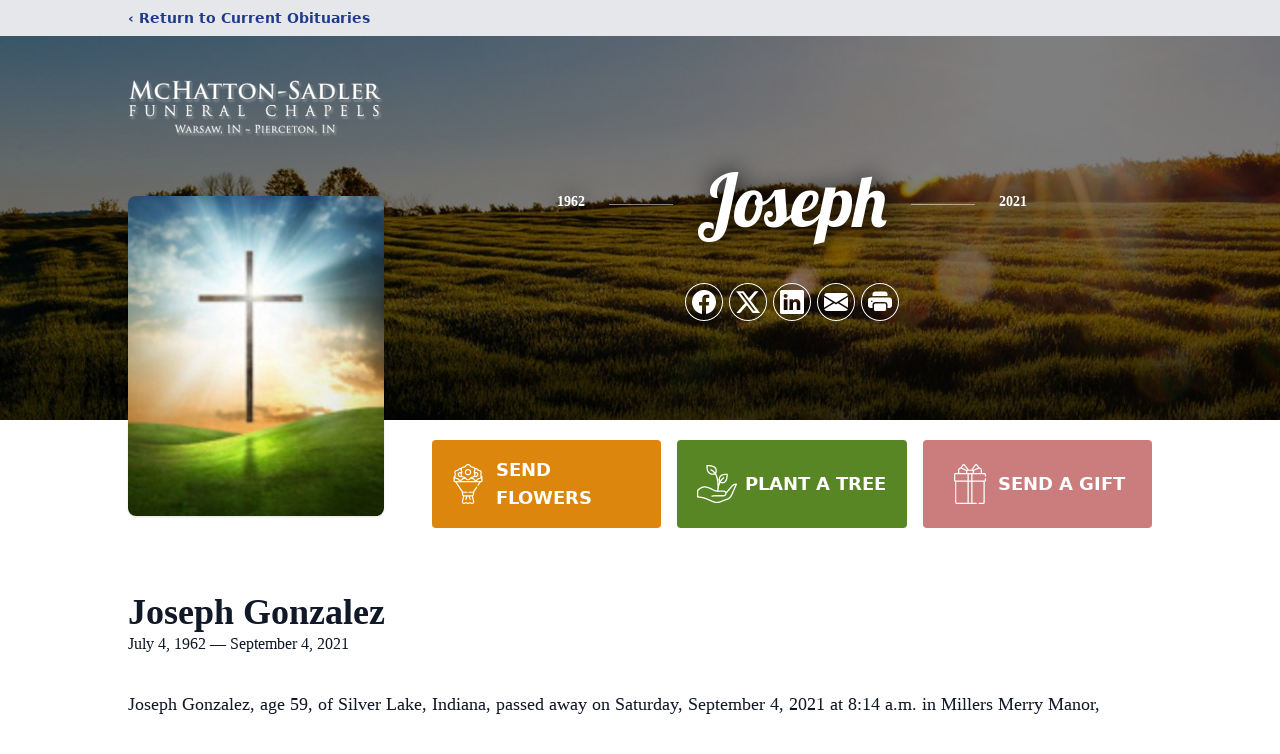

--- FILE ---
content_type: text/html; charset=utf-8
request_url: https://www.google.com/recaptcha/enterprise/anchor?ar=1&k=6LftniYrAAAAAPaTdihcQXV9zcOL2bgkIgPk31l8&co=aHR0cHM6Ly93d3cubWNoYXR0b25zYWRsZXJmdW5lcmFsY2hhcGVscy5jb206NDQz&hl=en&type=image&v=N67nZn4AqZkNcbeMu4prBgzg&theme=light&size=invisible&badge=bottomright&anchor-ms=20000&execute-ms=30000&cb=4y3qlv350j42
body_size: 48687
content:
<!DOCTYPE HTML><html dir="ltr" lang="en"><head><meta http-equiv="Content-Type" content="text/html; charset=UTF-8">
<meta http-equiv="X-UA-Compatible" content="IE=edge">
<title>reCAPTCHA</title>
<style type="text/css">
/* cyrillic-ext */
@font-face {
  font-family: 'Roboto';
  font-style: normal;
  font-weight: 400;
  font-stretch: 100%;
  src: url(//fonts.gstatic.com/s/roboto/v48/KFO7CnqEu92Fr1ME7kSn66aGLdTylUAMa3GUBHMdazTgWw.woff2) format('woff2');
  unicode-range: U+0460-052F, U+1C80-1C8A, U+20B4, U+2DE0-2DFF, U+A640-A69F, U+FE2E-FE2F;
}
/* cyrillic */
@font-face {
  font-family: 'Roboto';
  font-style: normal;
  font-weight: 400;
  font-stretch: 100%;
  src: url(//fonts.gstatic.com/s/roboto/v48/KFO7CnqEu92Fr1ME7kSn66aGLdTylUAMa3iUBHMdazTgWw.woff2) format('woff2');
  unicode-range: U+0301, U+0400-045F, U+0490-0491, U+04B0-04B1, U+2116;
}
/* greek-ext */
@font-face {
  font-family: 'Roboto';
  font-style: normal;
  font-weight: 400;
  font-stretch: 100%;
  src: url(//fonts.gstatic.com/s/roboto/v48/KFO7CnqEu92Fr1ME7kSn66aGLdTylUAMa3CUBHMdazTgWw.woff2) format('woff2');
  unicode-range: U+1F00-1FFF;
}
/* greek */
@font-face {
  font-family: 'Roboto';
  font-style: normal;
  font-weight: 400;
  font-stretch: 100%;
  src: url(//fonts.gstatic.com/s/roboto/v48/KFO7CnqEu92Fr1ME7kSn66aGLdTylUAMa3-UBHMdazTgWw.woff2) format('woff2');
  unicode-range: U+0370-0377, U+037A-037F, U+0384-038A, U+038C, U+038E-03A1, U+03A3-03FF;
}
/* math */
@font-face {
  font-family: 'Roboto';
  font-style: normal;
  font-weight: 400;
  font-stretch: 100%;
  src: url(//fonts.gstatic.com/s/roboto/v48/KFO7CnqEu92Fr1ME7kSn66aGLdTylUAMawCUBHMdazTgWw.woff2) format('woff2');
  unicode-range: U+0302-0303, U+0305, U+0307-0308, U+0310, U+0312, U+0315, U+031A, U+0326-0327, U+032C, U+032F-0330, U+0332-0333, U+0338, U+033A, U+0346, U+034D, U+0391-03A1, U+03A3-03A9, U+03B1-03C9, U+03D1, U+03D5-03D6, U+03F0-03F1, U+03F4-03F5, U+2016-2017, U+2034-2038, U+203C, U+2040, U+2043, U+2047, U+2050, U+2057, U+205F, U+2070-2071, U+2074-208E, U+2090-209C, U+20D0-20DC, U+20E1, U+20E5-20EF, U+2100-2112, U+2114-2115, U+2117-2121, U+2123-214F, U+2190, U+2192, U+2194-21AE, U+21B0-21E5, U+21F1-21F2, U+21F4-2211, U+2213-2214, U+2216-22FF, U+2308-230B, U+2310, U+2319, U+231C-2321, U+2336-237A, U+237C, U+2395, U+239B-23B7, U+23D0, U+23DC-23E1, U+2474-2475, U+25AF, U+25B3, U+25B7, U+25BD, U+25C1, U+25CA, U+25CC, U+25FB, U+266D-266F, U+27C0-27FF, U+2900-2AFF, U+2B0E-2B11, U+2B30-2B4C, U+2BFE, U+3030, U+FF5B, U+FF5D, U+1D400-1D7FF, U+1EE00-1EEFF;
}
/* symbols */
@font-face {
  font-family: 'Roboto';
  font-style: normal;
  font-weight: 400;
  font-stretch: 100%;
  src: url(//fonts.gstatic.com/s/roboto/v48/KFO7CnqEu92Fr1ME7kSn66aGLdTylUAMaxKUBHMdazTgWw.woff2) format('woff2');
  unicode-range: U+0001-000C, U+000E-001F, U+007F-009F, U+20DD-20E0, U+20E2-20E4, U+2150-218F, U+2190, U+2192, U+2194-2199, U+21AF, U+21E6-21F0, U+21F3, U+2218-2219, U+2299, U+22C4-22C6, U+2300-243F, U+2440-244A, U+2460-24FF, U+25A0-27BF, U+2800-28FF, U+2921-2922, U+2981, U+29BF, U+29EB, U+2B00-2BFF, U+4DC0-4DFF, U+FFF9-FFFB, U+10140-1018E, U+10190-1019C, U+101A0, U+101D0-101FD, U+102E0-102FB, U+10E60-10E7E, U+1D2C0-1D2D3, U+1D2E0-1D37F, U+1F000-1F0FF, U+1F100-1F1AD, U+1F1E6-1F1FF, U+1F30D-1F30F, U+1F315, U+1F31C, U+1F31E, U+1F320-1F32C, U+1F336, U+1F378, U+1F37D, U+1F382, U+1F393-1F39F, U+1F3A7-1F3A8, U+1F3AC-1F3AF, U+1F3C2, U+1F3C4-1F3C6, U+1F3CA-1F3CE, U+1F3D4-1F3E0, U+1F3ED, U+1F3F1-1F3F3, U+1F3F5-1F3F7, U+1F408, U+1F415, U+1F41F, U+1F426, U+1F43F, U+1F441-1F442, U+1F444, U+1F446-1F449, U+1F44C-1F44E, U+1F453, U+1F46A, U+1F47D, U+1F4A3, U+1F4B0, U+1F4B3, U+1F4B9, U+1F4BB, U+1F4BF, U+1F4C8-1F4CB, U+1F4D6, U+1F4DA, U+1F4DF, U+1F4E3-1F4E6, U+1F4EA-1F4ED, U+1F4F7, U+1F4F9-1F4FB, U+1F4FD-1F4FE, U+1F503, U+1F507-1F50B, U+1F50D, U+1F512-1F513, U+1F53E-1F54A, U+1F54F-1F5FA, U+1F610, U+1F650-1F67F, U+1F687, U+1F68D, U+1F691, U+1F694, U+1F698, U+1F6AD, U+1F6B2, U+1F6B9-1F6BA, U+1F6BC, U+1F6C6-1F6CF, U+1F6D3-1F6D7, U+1F6E0-1F6EA, U+1F6F0-1F6F3, U+1F6F7-1F6FC, U+1F700-1F7FF, U+1F800-1F80B, U+1F810-1F847, U+1F850-1F859, U+1F860-1F887, U+1F890-1F8AD, U+1F8B0-1F8BB, U+1F8C0-1F8C1, U+1F900-1F90B, U+1F93B, U+1F946, U+1F984, U+1F996, U+1F9E9, U+1FA00-1FA6F, U+1FA70-1FA7C, U+1FA80-1FA89, U+1FA8F-1FAC6, U+1FACE-1FADC, U+1FADF-1FAE9, U+1FAF0-1FAF8, U+1FB00-1FBFF;
}
/* vietnamese */
@font-face {
  font-family: 'Roboto';
  font-style: normal;
  font-weight: 400;
  font-stretch: 100%;
  src: url(//fonts.gstatic.com/s/roboto/v48/KFO7CnqEu92Fr1ME7kSn66aGLdTylUAMa3OUBHMdazTgWw.woff2) format('woff2');
  unicode-range: U+0102-0103, U+0110-0111, U+0128-0129, U+0168-0169, U+01A0-01A1, U+01AF-01B0, U+0300-0301, U+0303-0304, U+0308-0309, U+0323, U+0329, U+1EA0-1EF9, U+20AB;
}
/* latin-ext */
@font-face {
  font-family: 'Roboto';
  font-style: normal;
  font-weight: 400;
  font-stretch: 100%;
  src: url(//fonts.gstatic.com/s/roboto/v48/KFO7CnqEu92Fr1ME7kSn66aGLdTylUAMa3KUBHMdazTgWw.woff2) format('woff2');
  unicode-range: U+0100-02BA, U+02BD-02C5, U+02C7-02CC, U+02CE-02D7, U+02DD-02FF, U+0304, U+0308, U+0329, U+1D00-1DBF, U+1E00-1E9F, U+1EF2-1EFF, U+2020, U+20A0-20AB, U+20AD-20C0, U+2113, U+2C60-2C7F, U+A720-A7FF;
}
/* latin */
@font-face {
  font-family: 'Roboto';
  font-style: normal;
  font-weight: 400;
  font-stretch: 100%;
  src: url(//fonts.gstatic.com/s/roboto/v48/KFO7CnqEu92Fr1ME7kSn66aGLdTylUAMa3yUBHMdazQ.woff2) format('woff2');
  unicode-range: U+0000-00FF, U+0131, U+0152-0153, U+02BB-02BC, U+02C6, U+02DA, U+02DC, U+0304, U+0308, U+0329, U+2000-206F, U+20AC, U+2122, U+2191, U+2193, U+2212, U+2215, U+FEFF, U+FFFD;
}
/* cyrillic-ext */
@font-face {
  font-family: 'Roboto';
  font-style: normal;
  font-weight: 500;
  font-stretch: 100%;
  src: url(//fonts.gstatic.com/s/roboto/v48/KFO7CnqEu92Fr1ME7kSn66aGLdTylUAMa3GUBHMdazTgWw.woff2) format('woff2');
  unicode-range: U+0460-052F, U+1C80-1C8A, U+20B4, U+2DE0-2DFF, U+A640-A69F, U+FE2E-FE2F;
}
/* cyrillic */
@font-face {
  font-family: 'Roboto';
  font-style: normal;
  font-weight: 500;
  font-stretch: 100%;
  src: url(//fonts.gstatic.com/s/roboto/v48/KFO7CnqEu92Fr1ME7kSn66aGLdTylUAMa3iUBHMdazTgWw.woff2) format('woff2');
  unicode-range: U+0301, U+0400-045F, U+0490-0491, U+04B0-04B1, U+2116;
}
/* greek-ext */
@font-face {
  font-family: 'Roboto';
  font-style: normal;
  font-weight: 500;
  font-stretch: 100%;
  src: url(//fonts.gstatic.com/s/roboto/v48/KFO7CnqEu92Fr1ME7kSn66aGLdTylUAMa3CUBHMdazTgWw.woff2) format('woff2');
  unicode-range: U+1F00-1FFF;
}
/* greek */
@font-face {
  font-family: 'Roboto';
  font-style: normal;
  font-weight: 500;
  font-stretch: 100%;
  src: url(//fonts.gstatic.com/s/roboto/v48/KFO7CnqEu92Fr1ME7kSn66aGLdTylUAMa3-UBHMdazTgWw.woff2) format('woff2');
  unicode-range: U+0370-0377, U+037A-037F, U+0384-038A, U+038C, U+038E-03A1, U+03A3-03FF;
}
/* math */
@font-face {
  font-family: 'Roboto';
  font-style: normal;
  font-weight: 500;
  font-stretch: 100%;
  src: url(//fonts.gstatic.com/s/roboto/v48/KFO7CnqEu92Fr1ME7kSn66aGLdTylUAMawCUBHMdazTgWw.woff2) format('woff2');
  unicode-range: U+0302-0303, U+0305, U+0307-0308, U+0310, U+0312, U+0315, U+031A, U+0326-0327, U+032C, U+032F-0330, U+0332-0333, U+0338, U+033A, U+0346, U+034D, U+0391-03A1, U+03A3-03A9, U+03B1-03C9, U+03D1, U+03D5-03D6, U+03F0-03F1, U+03F4-03F5, U+2016-2017, U+2034-2038, U+203C, U+2040, U+2043, U+2047, U+2050, U+2057, U+205F, U+2070-2071, U+2074-208E, U+2090-209C, U+20D0-20DC, U+20E1, U+20E5-20EF, U+2100-2112, U+2114-2115, U+2117-2121, U+2123-214F, U+2190, U+2192, U+2194-21AE, U+21B0-21E5, U+21F1-21F2, U+21F4-2211, U+2213-2214, U+2216-22FF, U+2308-230B, U+2310, U+2319, U+231C-2321, U+2336-237A, U+237C, U+2395, U+239B-23B7, U+23D0, U+23DC-23E1, U+2474-2475, U+25AF, U+25B3, U+25B7, U+25BD, U+25C1, U+25CA, U+25CC, U+25FB, U+266D-266F, U+27C0-27FF, U+2900-2AFF, U+2B0E-2B11, U+2B30-2B4C, U+2BFE, U+3030, U+FF5B, U+FF5D, U+1D400-1D7FF, U+1EE00-1EEFF;
}
/* symbols */
@font-face {
  font-family: 'Roboto';
  font-style: normal;
  font-weight: 500;
  font-stretch: 100%;
  src: url(//fonts.gstatic.com/s/roboto/v48/KFO7CnqEu92Fr1ME7kSn66aGLdTylUAMaxKUBHMdazTgWw.woff2) format('woff2');
  unicode-range: U+0001-000C, U+000E-001F, U+007F-009F, U+20DD-20E0, U+20E2-20E4, U+2150-218F, U+2190, U+2192, U+2194-2199, U+21AF, U+21E6-21F0, U+21F3, U+2218-2219, U+2299, U+22C4-22C6, U+2300-243F, U+2440-244A, U+2460-24FF, U+25A0-27BF, U+2800-28FF, U+2921-2922, U+2981, U+29BF, U+29EB, U+2B00-2BFF, U+4DC0-4DFF, U+FFF9-FFFB, U+10140-1018E, U+10190-1019C, U+101A0, U+101D0-101FD, U+102E0-102FB, U+10E60-10E7E, U+1D2C0-1D2D3, U+1D2E0-1D37F, U+1F000-1F0FF, U+1F100-1F1AD, U+1F1E6-1F1FF, U+1F30D-1F30F, U+1F315, U+1F31C, U+1F31E, U+1F320-1F32C, U+1F336, U+1F378, U+1F37D, U+1F382, U+1F393-1F39F, U+1F3A7-1F3A8, U+1F3AC-1F3AF, U+1F3C2, U+1F3C4-1F3C6, U+1F3CA-1F3CE, U+1F3D4-1F3E0, U+1F3ED, U+1F3F1-1F3F3, U+1F3F5-1F3F7, U+1F408, U+1F415, U+1F41F, U+1F426, U+1F43F, U+1F441-1F442, U+1F444, U+1F446-1F449, U+1F44C-1F44E, U+1F453, U+1F46A, U+1F47D, U+1F4A3, U+1F4B0, U+1F4B3, U+1F4B9, U+1F4BB, U+1F4BF, U+1F4C8-1F4CB, U+1F4D6, U+1F4DA, U+1F4DF, U+1F4E3-1F4E6, U+1F4EA-1F4ED, U+1F4F7, U+1F4F9-1F4FB, U+1F4FD-1F4FE, U+1F503, U+1F507-1F50B, U+1F50D, U+1F512-1F513, U+1F53E-1F54A, U+1F54F-1F5FA, U+1F610, U+1F650-1F67F, U+1F687, U+1F68D, U+1F691, U+1F694, U+1F698, U+1F6AD, U+1F6B2, U+1F6B9-1F6BA, U+1F6BC, U+1F6C6-1F6CF, U+1F6D3-1F6D7, U+1F6E0-1F6EA, U+1F6F0-1F6F3, U+1F6F7-1F6FC, U+1F700-1F7FF, U+1F800-1F80B, U+1F810-1F847, U+1F850-1F859, U+1F860-1F887, U+1F890-1F8AD, U+1F8B0-1F8BB, U+1F8C0-1F8C1, U+1F900-1F90B, U+1F93B, U+1F946, U+1F984, U+1F996, U+1F9E9, U+1FA00-1FA6F, U+1FA70-1FA7C, U+1FA80-1FA89, U+1FA8F-1FAC6, U+1FACE-1FADC, U+1FADF-1FAE9, U+1FAF0-1FAF8, U+1FB00-1FBFF;
}
/* vietnamese */
@font-face {
  font-family: 'Roboto';
  font-style: normal;
  font-weight: 500;
  font-stretch: 100%;
  src: url(//fonts.gstatic.com/s/roboto/v48/KFO7CnqEu92Fr1ME7kSn66aGLdTylUAMa3OUBHMdazTgWw.woff2) format('woff2');
  unicode-range: U+0102-0103, U+0110-0111, U+0128-0129, U+0168-0169, U+01A0-01A1, U+01AF-01B0, U+0300-0301, U+0303-0304, U+0308-0309, U+0323, U+0329, U+1EA0-1EF9, U+20AB;
}
/* latin-ext */
@font-face {
  font-family: 'Roboto';
  font-style: normal;
  font-weight: 500;
  font-stretch: 100%;
  src: url(//fonts.gstatic.com/s/roboto/v48/KFO7CnqEu92Fr1ME7kSn66aGLdTylUAMa3KUBHMdazTgWw.woff2) format('woff2');
  unicode-range: U+0100-02BA, U+02BD-02C5, U+02C7-02CC, U+02CE-02D7, U+02DD-02FF, U+0304, U+0308, U+0329, U+1D00-1DBF, U+1E00-1E9F, U+1EF2-1EFF, U+2020, U+20A0-20AB, U+20AD-20C0, U+2113, U+2C60-2C7F, U+A720-A7FF;
}
/* latin */
@font-face {
  font-family: 'Roboto';
  font-style: normal;
  font-weight: 500;
  font-stretch: 100%;
  src: url(//fonts.gstatic.com/s/roboto/v48/KFO7CnqEu92Fr1ME7kSn66aGLdTylUAMa3yUBHMdazQ.woff2) format('woff2');
  unicode-range: U+0000-00FF, U+0131, U+0152-0153, U+02BB-02BC, U+02C6, U+02DA, U+02DC, U+0304, U+0308, U+0329, U+2000-206F, U+20AC, U+2122, U+2191, U+2193, U+2212, U+2215, U+FEFF, U+FFFD;
}
/* cyrillic-ext */
@font-face {
  font-family: 'Roboto';
  font-style: normal;
  font-weight: 900;
  font-stretch: 100%;
  src: url(//fonts.gstatic.com/s/roboto/v48/KFO7CnqEu92Fr1ME7kSn66aGLdTylUAMa3GUBHMdazTgWw.woff2) format('woff2');
  unicode-range: U+0460-052F, U+1C80-1C8A, U+20B4, U+2DE0-2DFF, U+A640-A69F, U+FE2E-FE2F;
}
/* cyrillic */
@font-face {
  font-family: 'Roboto';
  font-style: normal;
  font-weight: 900;
  font-stretch: 100%;
  src: url(//fonts.gstatic.com/s/roboto/v48/KFO7CnqEu92Fr1ME7kSn66aGLdTylUAMa3iUBHMdazTgWw.woff2) format('woff2');
  unicode-range: U+0301, U+0400-045F, U+0490-0491, U+04B0-04B1, U+2116;
}
/* greek-ext */
@font-face {
  font-family: 'Roboto';
  font-style: normal;
  font-weight: 900;
  font-stretch: 100%;
  src: url(//fonts.gstatic.com/s/roboto/v48/KFO7CnqEu92Fr1ME7kSn66aGLdTylUAMa3CUBHMdazTgWw.woff2) format('woff2');
  unicode-range: U+1F00-1FFF;
}
/* greek */
@font-face {
  font-family: 'Roboto';
  font-style: normal;
  font-weight: 900;
  font-stretch: 100%;
  src: url(//fonts.gstatic.com/s/roboto/v48/KFO7CnqEu92Fr1ME7kSn66aGLdTylUAMa3-UBHMdazTgWw.woff2) format('woff2');
  unicode-range: U+0370-0377, U+037A-037F, U+0384-038A, U+038C, U+038E-03A1, U+03A3-03FF;
}
/* math */
@font-face {
  font-family: 'Roboto';
  font-style: normal;
  font-weight: 900;
  font-stretch: 100%;
  src: url(//fonts.gstatic.com/s/roboto/v48/KFO7CnqEu92Fr1ME7kSn66aGLdTylUAMawCUBHMdazTgWw.woff2) format('woff2');
  unicode-range: U+0302-0303, U+0305, U+0307-0308, U+0310, U+0312, U+0315, U+031A, U+0326-0327, U+032C, U+032F-0330, U+0332-0333, U+0338, U+033A, U+0346, U+034D, U+0391-03A1, U+03A3-03A9, U+03B1-03C9, U+03D1, U+03D5-03D6, U+03F0-03F1, U+03F4-03F5, U+2016-2017, U+2034-2038, U+203C, U+2040, U+2043, U+2047, U+2050, U+2057, U+205F, U+2070-2071, U+2074-208E, U+2090-209C, U+20D0-20DC, U+20E1, U+20E5-20EF, U+2100-2112, U+2114-2115, U+2117-2121, U+2123-214F, U+2190, U+2192, U+2194-21AE, U+21B0-21E5, U+21F1-21F2, U+21F4-2211, U+2213-2214, U+2216-22FF, U+2308-230B, U+2310, U+2319, U+231C-2321, U+2336-237A, U+237C, U+2395, U+239B-23B7, U+23D0, U+23DC-23E1, U+2474-2475, U+25AF, U+25B3, U+25B7, U+25BD, U+25C1, U+25CA, U+25CC, U+25FB, U+266D-266F, U+27C0-27FF, U+2900-2AFF, U+2B0E-2B11, U+2B30-2B4C, U+2BFE, U+3030, U+FF5B, U+FF5D, U+1D400-1D7FF, U+1EE00-1EEFF;
}
/* symbols */
@font-face {
  font-family: 'Roboto';
  font-style: normal;
  font-weight: 900;
  font-stretch: 100%;
  src: url(//fonts.gstatic.com/s/roboto/v48/KFO7CnqEu92Fr1ME7kSn66aGLdTylUAMaxKUBHMdazTgWw.woff2) format('woff2');
  unicode-range: U+0001-000C, U+000E-001F, U+007F-009F, U+20DD-20E0, U+20E2-20E4, U+2150-218F, U+2190, U+2192, U+2194-2199, U+21AF, U+21E6-21F0, U+21F3, U+2218-2219, U+2299, U+22C4-22C6, U+2300-243F, U+2440-244A, U+2460-24FF, U+25A0-27BF, U+2800-28FF, U+2921-2922, U+2981, U+29BF, U+29EB, U+2B00-2BFF, U+4DC0-4DFF, U+FFF9-FFFB, U+10140-1018E, U+10190-1019C, U+101A0, U+101D0-101FD, U+102E0-102FB, U+10E60-10E7E, U+1D2C0-1D2D3, U+1D2E0-1D37F, U+1F000-1F0FF, U+1F100-1F1AD, U+1F1E6-1F1FF, U+1F30D-1F30F, U+1F315, U+1F31C, U+1F31E, U+1F320-1F32C, U+1F336, U+1F378, U+1F37D, U+1F382, U+1F393-1F39F, U+1F3A7-1F3A8, U+1F3AC-1F3AF, U+1F3C2, U+1F3C4-1F3C6, U+1F3CA-1F3CE, U+1F3D4-1F3E0, U+1F3ED, U+1F3F1-1F3F3, U+1F3F5-1F3F7, U+1F408, U+1F415, U+1F41F, U+1F426, U+1F43F, U+1F441-1F442, U+1F444, U+1F446-1F449, U+1F44C-1F44E, U+1F453, U+1F46A, U+1F47D, U+1F4A3, U+1F4B0, U+1F4B3, U+1F4B9, U+1F4BB, U+1F4BF, U+1F4C8-1F4CB, U+1F4D6, U+1F4DA, U+1F4DF, U+1F4E3-1F4E6, U+1F4EA-1F4ED, U+1F4F7, U+1F4F9-1F4FB, U+1F4FD-1F4FE, U+1F503, U+1F507-1F50B, U+1F50D, U+1F512-1F513, U+1F53E-1F54A, U+1F54F-1F5FA, U+1F610, U+1F650-1F67F, U+1F687, U+1F68D, U+1F691, U+1F694, U+1F698, U+1F6AD, U+1F6B2, U+1F6B9-1F6BA, U+1F6BC, U+1F6C6-1F6CF, U+1F6D3-1F6D7, U+1F6E0-1F6EA, U+1F6F0-1F6F3, U+1F6F7-1F6FC, U+1F700-1F7FF, U+1F800-1F80B, U+1F810-1F847, U+1F850-1F859, U+1F860-1F887, U+1F890-1F8AD, U+1F8B0-1F8BB, U+1F8C0-1F8C1, U+1F900-1F90B, U+1F93B, U+1F946, U+1F984, U+1F996, U+1F9E9, U+1FA00-1FA6F, U+1FA70-1FA7C, U+1FA80-1FA89, U+1FA8F-1FAC6, U+1FACE-1FADC, U+1FADF-1FAE9, U+1FAF0-1FAF8, U+1FB00-1FBFF;
}
/* vietnamese */
@font-face {
  font-family: 'Roboto';
  font-style: normal;
  font-weight: 900;
  font-stretch: 100%;
  src: url(//fonts.gstatic.com/s/roboto/v48/KFO7CnqEu92Fr1ME7kSn66aGLdTylUAMa3OUBHMdazTgWw.woff2) format('woff2');
  unicode-range: U+0102-0103, U+0110-0111, U+0128-0129, U+0168-0169, U+01A0-01A1, U+01AF-01B0, U+0300-0301, U+0303-0304, U+0308-0309, U+0323, U+0329, U+1EA0-1EF9, U+20AB;
}
/* latin-ext */
@font-face {
  font-family: 'Roboto';
  font-style: normal;
  font-weight: 900;
  font-stretch: 100%;
  src: url(//fonts.gstatic.com/s/roboto/v48/KFO7CnqEu92Fr1ME7kSn66aGLdTylUAMa3KUBHMdazTgWw.woff2) format('woff2');
  unicode-range: U+0100-02BA, U+02BD-02C5, U+02C7-02CC, U+02CE-02D7, U+02DD-02FF, U+0304, U+0308, U+0329, U+1D00-1DBF, U+1E00-1E9F, U+1EF2-1EFF, U+2020, U+20A0-20AB, U+20AD-20C0, U+2113, U+2C60-2C7F, U+A720-A7FF;
}
/* latin */
@font-face {
  font-family: 'Roboto';
  font-style: normal;
  font-weight: 900;
  font-stretch: 100%;
  src: url(//fonts.gstatic.com/s/roboto/v48/KFO7CnqEu92Fr1ME7kSn66aGLdTylUAMa3yUBHMdazQ.woff2) format('woff2');
  unicode-range: U+0000-00FF, U+0131, U+0152-0153, U+02BB-02BC, U+02C6, U+02DA, U+02DC, U+0304, U+0308, U+0329, U+2000-206F, U+20AC, U+2122, U+2191, U+2193, U+2212, U+2215, U+FEFF, U+FFFD;
}

</style>
<link rel="stylesheet" type="text/css" href="https://www.gstatic.com/recaptcha/releases/N67nZn4AqZkNcbeMu4prBgzg/styles__ltr.css">
<script nonce="hWYAu8m6OhVuJtVzmDZcTw" type="text/javascript">window['__recaptcha_api'] = 'https://www.google.com/recaptcha/enterprise/';</script>
<script type="text/javascript" src="https://www.gstatic.com/recaptcha/releases/N67nZn4AqZkNcbeMu4prBgzg/recaptcha__en.js" nonce="hWYAu8m6OhVuJtVzmDZcTw">
      
    </script></head>
<body><div id="rc-anchor-alert" class="rc-anchor-alert"></div>
<input type="hidden" id="recaptcha-token" value="[base64]">
<script type="text/javascript" nonce="hWYAu8m6OhVuJtVzmDZcTw">
      recaptcha.anchor.Main.init("[\x22ainput\x22,[\x22bgdata\x22,\x22\x22,\[base64]/[base64]/[base64]/[base64]/[base64]/UltsKytdPUU6KEU8MjA0OD9SW2wrK109RT4+NnwxOTI6KChFJjY0NTEyKT09NTUyOTYmJk0rMTxjLmxlbmd0aCYmKGMuY2hhckNvZGVBdChNKzEpJjY0NTEyKT09NTYzMjA/[base64]/[base64]/[base64]/[base64]/[base64]/[base64]/[base64]\x22,\[base64]\\u003d\\u003d\x22,\x22J8K3HDcrY3szGw0xwrDCj2TDqg/ClcOMw6Evwpgmw6zDisKNw4dsRMOtwrvDu8OECw7CnmbDrMKlwqA8wo4ew4Q/Ll7CtWBmw7cOfxPCmMOpEsOOWHnCumwYIMOawpERdW8/J8ODw4bCpDUvwobDocKGw4vDjMOHDRtWRsKowrzCssOSXj/[base64]/DrSLDkCo5FsKiB8O1ci3DgcKLG1wbw4zCsy7CjmkEwq/DvMKcw4cawq3CuMO0A8KKNMKtAsOGwrMLAT7CqUhHYg7CtMOWahEmL8KDwosdwrMlQcO3w6BXw71rwqhTVcOYAcK8w7NbfzZuw6NXwoHCucOSS8OjZS3CpMOUw5dZw6/[base64]/Dtk3DhGnDpcOfwrfCpz9YIMKzwqfCggfCinfCqsKXwrLDmsOKZ0lrMH3DiEUbQC9EI8OWworCq3hxaVZzRTHCvcKcdMO5fMOWD8KmP8OjwohQKgXDsMOOHVTDgcKVw5gCBMOvw5d4wo3CpndKwo/DkFU4FcOubsOdXsOKWlfCgFXDpytXwpXDuR/CtWUyFWfDkcK2OcOicS/DrFxAKcKVwqtWMgnCiQZLw5pyw5rCncO5wrRpXWzCuDXCvSg6w63Dkj0rwpXDm19Qwp/CjUlUw5jCnCs5wqwXw5c+wqcLw51/w6whIcKGwrLDv0XCn8OQI8KEQcKYwrzCgRx7SSEVY8KDw4TCpcOGHMKGwoFywoARFgJaworCvU4Aw7fCtQZcw7vCvkFLw5E4w57DlgUGwpcZw6TCjcKXbnzDnRZPacO2Z8KLwo3CgcOMdgsJJsOhw67CihnDlcKaw6vDpsO7d8KWBS0USjIfw47Cm194w4/DoMKYwphqwpwTwrjCogfCkcORVsKLwoNoexg8FsO8wqYJw5jCpMOywqZ0AsKGG8OhSmDDrMKWw7zDlzPCo8KdWsO1YsOQLH1XdD8Nwo5ew6xIw7fDtSDCvxkmO8OydzjDlEsXVcOdw4nChEhPwrnClxdGRVbCkl/[base64]/acOMWsK5w6PDoHrDgH7CsMKhJsKrGjvCnRE5MMOcwr0WH8O9wokhAcKiw5d4wpB7OcOcwovDucKleTcdw4rDk8K8MAfDr0XCgsOlJwDDry9mLUZDwr/[base64]/wqYiw5PCisKIwr/DsVAYKMOAwqPCtsKTw5tlH8OEa2nDjMOKcSDChMKqasKrakp+QE1dw54heXtbUcK/OsK/w6TCi8OVw7cNU8K7EMKnHxJnKsKAw7zDjUfClXXCs3bColplGMKWUsKPw4R/w7F3wqgvGA/Cg8OkVSTDhMKmUsKew41Sw5xpWsOSw7HCt8KNwpfDjFPCksKEw6LDu8OraUfCtysHTsOHw4rDjMKxwqIoLFkzfCzCsxk9wqjChUR8w7HClsOEwqHCmcOewrPChmzDjsOIw6/DrErCu0TCrsKeDxNfwoBiTU/CqcOhw4jCq3zDhVnDmcOwMBEcwpUsw5o/ZAsIf1gPXxl1IcKBF8OZCsKJwrfClQTCt8Otw5VfRAx1CH3CmV8zw4vClcOGw4LCvk9FwoLDnj5Yw6HCojhYw5YQSMKowoldMMKQw7UcfAg8w63DgUdYLUIpUcKxw6RsXyIUEMKnVg7DpcKjI0XCjcKuOMO5CnXDqcKqw4tUNcKXw45owqzDk15Mw4jCglDDkW/Ck8Kiw5nCohVKIcO0w7snVzbCmMK2JEo1w6EBLcO5YwViUsOKwotDSsKJw6rDpGnCg8KLwq4Aw7lwC8OOw64JVksUdjN8w64TUwfDtn4tw6vDksKiflkCXcKYPMKmOShbwobCtnpDZi8rAcKBwr/[base64]/CrcKBwr7CkcKiUkMmwpnCvMOsLi7DjMOqwpIVw7jDt8OHwpJmSBTDpsKxG1LCrcORwr0ncVJCwqBDPsOXwoPCp8KWOAcrwpwqJcObwqVdLx5sw4BLeEvDpsKHZBTDmHB3U8O7w6nCm8Kmwp3Cu8Oyw6NXworDv8KMwolcw7TDmsOswoXCmMOgWRI/w7fCgMOlw7vDnBwXJCtFw73DoMOsOl/Dq1PDvsObD1vCqcOCJsK2wonDocKVw6PCtsKOwqVTw4U/[base64]/Ci8KCNy7ChcOdbxtMeV9UCsKcwoDDs3HCgcOZw4nCuF3Cm8OiYgHDsiJnwr1pw5xRwqLCqcOPw5s0PsOWGy3ClmzCrE3Ck0PDgX86wpzCisKmKwQow4E/ZcOLwrYiW8O3ZTska8K0NMKGX8OawqXDn3rCrhJtOcO0AEvCgcOfwoLCvFhAwoJwTMOOPcOZwqDDvB5qw4nDm3FAw53CkcKywqjDgcO1wrLCgXLDsyZFw4rCog7CpcKIO0caworDi8KUImPCqMKEw5w4V0TDoEnCscK/wq/DizUKwoXCjzTCqcOBw5Amwp44wrXDviwfBcKHw7DCjH4jJMKcY8KNfQHCm8KdRinCv8ODw641wqURPRvDmsOXwq4ha8O+wqE9fMOgSMOpOsOmCABnw7sXwrVvw4LDpkXDtSjCv8OFwrbCrMK+LMKswrXCuQ/CiMOFXsOFWn40ESQrCcKfwo/CrFwfw6PCpFTCrgXCrCpowp/DicKmw7JyGC8mw4PChEDCj8KoeUhow61Ha8KZwr0cwqJmw5TDsnLDigh+w5UlwqU9w5HDmsOEwoHDmsKFw7cjLcORw6bCnyPCmcOES3zDpkHCi8OzNzjCv8KfY2fCusO7wqo3KnVFwqTDlnZoW8O9SsKBw5rClWLDisKaHcOWwo/Cgyh5HCvCoCvDocKZwplzwr7ClsOAwq/DrWvDkMKOwofDqzZww77Dpw/DksOUCFIjWivDt8OPJSzDnsKKw6RywpLCvxk5w5hYwr3DjxPCisKlw4fCpMOwQ8OSL8Ocd8OsH8K7w61vZMOJw4LDlVdtcMO8EcKIO8OLDcOjXiDDv8KBw6IGWh/DknzDq8KXwpDCjiERw750w4PDrkXCiidZw6fDp8OLwqrCg1h8w4NpLMKWCcOUwrBjWsKyMmUPwojCmArDpcOZw5UAJ8O7AR8mw5UYwoAuWA/DpnFDw4oXw7oUw5zCh2nDu3d8w63Cl1t/DynCkVNtw7LDmGzDj0XDm8KDQ0YAw6rCgyTDqj/DqcKkw5HCqsK5w65hwr95BhrDi0Zlw7TCgMOzE8KSwo3CgsKmwqUsRcOIEsKKwq1Cw4kLCB8laBfDkMOgw7XDjQfCk0rDk1DDtkJmWEM0bAbCr8KLL0M6w4HCp8KiwoBXDsOFwoZZQAbCiGcKworCrsOHwq/Cv0xaRUzClW9xw6oLH8OJwo/CrxvDu8O6w5QvwqI/w4pvw6kgwrvDisOzw6LDv8O0LsKkw4F+w4nCvH4bccO9XcK5w7zDt8KBwqfDt8KjXcKzw6vCigJVwrpBwpFieBTDgF/[base64]/R1oEw4fCmMOSw6fCo8OofBILwpEkwqDChWE+Uj/DjRjCpsOswpXCsz53csKeGcOgwq3DoVDCmHjCicKieVYvwqNEBTDDoMOxU8K+w7rDvRfDpcKDwqh8aWdIw7rCp8OpwrE5w7vDv1jDhy3ChFg5w7LDpMKPw5HDhMKEw5PCqTZQw7w/f8OEHGvCvhjDv0sYw5wlJn0EVMK8wpFQPVUeUnHCoBnDnsK9OsKfdHrChxYIw7kew4TCnElNw7I0ZzvDmMOEw7ZwwqHCqsOZbUVCwo/[base64]/DucK8wqfCllpIw6LCqMKnCQ7Dj8Onw4lcCsOADRNHf8KaXsKnwp/Ds24vEMOwQsOOw7nCoR3Cg8OyfMOsIhnDicKnI8KYw6kEXCI9McKeOsO8w4HCucK3wpZMecKubcO+w7kWw6jDn8KeQ3zDsQxlwpN3OS95w5rDiXvDssOjSnRTwqAiOlfDqcOwwo/DlMO9woXCisO/wpjDsjMZwp3CjHbDo8KewqgfZyXChcOGwpPCicKOwpBhw5DDjzwmSmbDrBnCjlI7cFzDjT0dwq/CmxAEMcOOLVAWcMKswofDqMOkwrHDpxohHMKeUMKWYMOSw7cUAsK6IsK3wozDrWjCkcOBwoRgwpHDsTExCCHCl8OwwoZlRHQBw5tZw5EnScKbw7TCu3s0w55JMxbCq8Kuwq9Ww5HDjMOESMKtSXV3cSYjS8O6wonDlMKQTRI/w5I5wo/Cs8OOw5kowqvDricuwpLCvwXDmhbCv8K6wo1Two/ChMOAwqgkwpvDkcOdw4XDoMO3Q8OXIzjCrno7w5nDhsKVwqVewqDCmcOuw7wjLA/DrMO0w48nwo1jwobClCxNwqM4wpzDjlxZwohGFn3CmMKNw4kgMHBJwofChMO7MH5SL8OUw4UHwpFJYVdIc8KVwqgbDVthRRI7wo5eQMO8w74PwroQwoDDo8K1w6JIYcKfQnPCrMOrw5/Dq8OUwoROBcOoVcO0w67CgxNMJ8KTwrTDmsKSwp4Ywq7Cn3wNJcKjIGoTJMKaw4oVHsK9esO8GwfDp1VRYMOoCijDnsO/GizCr8Kuw7DDpcKXCMO8wrPDjwDCuMO+w7XDkBfCk1TCnMO0B8Kew40BaUhMw44rUAIKw7zDgsKKwp7DsMObwrzDi8KMw7xXcMOiwp/CgcKhw7E6VQDDmH8uG10/w5kTw4BCwrfCllfDo1YmEQDDscOMUVDCqRvDpcKvFkrCvsK0w5DCjMKeDkd+Il9uDsKZw4IQIjbCnHB9w63DhmF4wpQ0wpDCqsOHfMOKw7HDtcK6IEHCjsO8Q8K6wqFhwrTDvcK2EH3DmUtBwpvDg1leFsO4GxpIw4TCj8Oew6rDvsKQWnrCqDUPK8OHL8OpT8Omw6g/NnfDs8ODw6PCvMONwrPCrsKiw5orOcKkwrPDv8O1RQvCo8KpIcOQw6pwwpbCvcKPwrMjHMO/T8KBwpgIwqrCjMKWfl7DnsOhw6XDi1kqwqUwR8K8w6VxcXXCn8K8OUZHw6rCkFl6wrLDq1bCikrDhx/Csz9rwq/DvMOfw4vCtcOcwoYPQ8O2OcOuTsKCDXbCrsKgCjtnwpLDuWdiwrgEECcAG3U3w7LDjMOqwqfDosK5woRHw58ZTRAqw4JMewrCicOiw7DDmMKcw5/DlQXDlmM2w4XCsMOuJsO1IyzDtFbDi2HCicK8TwALF2PCgAvCs8Kjw4E2FT9yw5/CnmYgQwTDsnPDolNVRyDDn8KGC8OoTRhWwoNrMcKaw4sxdycLGsOvw4TCnMOOAk5JwrnDocKlJg0DS8OfVcO4WxzDiUodwp/DjsKDw4sGITvDk8KsJsKWLHvCjATCgsK6eRtBFwTDo8Kzwrgww5wTOcKNTcKOwozCmsOQQk9PwrJNWMOJGMKdw7DCvzECGsOuwrt9C1wKDcOZw5vChGLDjcOKw7vDscK8w7LDp8KKFMKbWxFcd0fDksKGw6MHHcOyw63Cl0XCv8Oew5/CtMK/[base64]/[base64]/DpcK1w7hcw4bDtcK4w5FZCzvCi3rDuBdLw7YbNUfCrlbDucKRw5Z/CHQEw6HClcKVw6vCgMKBPCcrwoAlwppYHRlweMOCdDPDvcOnw5PCtsKZw5jDosOnwrPCtRnCu8OAOibCqwktOGQawrrDl8OLCsK+KsKXc3/DsMKEw70lZsKGfGMvVsKqVsKUTxjCnF/DgcOawpPDjMOyScO/wqjDmcKcw4vDslUZw7IZw7g6MVIGeRhlw6DDljrCtCPCgSTDjhrDg0HDsAfDncOQwo0BCkTCsU9mHMOGwp9EwpXDicOow6E0w6UkGMOeEcKWwqFLLsKdwrnCn8KRw4V9w4NSw5shwpRtAsOrwpBkQTbCi3sZw5PDjCDChMOwwoceDUTCrhJfwqAgwpM/JcOBQsOJwoMDw4Jww59aw51MUmrDjAzCgz3DgAJgw4PDlcKGRsOEw7nDhsKXwpTDnMK+wq7DisKew7bDn8OWM1wNRlB0w73DjE9KK8KwOsOmPcK/wqkSwqTDhhNzwrYvw51/wosqQUw3w5ouc3E/NsKwCcObDGMUw4vDisKpwq3DmCoaL8KTUATDs8OBLcOJA0rCgsOhw5kJOsKdEMKdw5IOMMObV8OjwrI7wo5hw63DiMOMwoTDiGrDq8Owwo5XKMK5Y8KbPMKlFnzChcOUVitvcgocw6JewrDCn8OSwrQYw5zCu0YqwrDCncOUwpDDr8Oywo/Cl8KgE8KpOMKXS2kZeMO/[base64]/CqBt0w5bDmcOaGAApw7bCr8KLwoh+w5Ubw6PDlkFlw4IvDRJqwrPDoMKbwqnCpWfDhz9tc8O/BMOwwpbDtMOPw5A1W1VTfEU9esONVcKuDMOVTnjCqcKRI8Kad8KFwoTDsyLClkQXRVx6w7LDvsOJGSDCgcK9CGLCmsKmayXDignCm1PDlwTCsMKKw5whw4LCsVtlfEvDl8OYf8Kmwr9IKxvChcKiJxwTwp0sAxUyL20bw7/[base64]/wozDhcOUwpEiT8OKEQLChybDoVPChj/Cv0Vtw4sNW1goSMKCwoLDhX7CnAorw43CtmnDnMOvacKzwrx5w4XDgcKuwqtXwoLCqsKhw550w4VwwoTDsMOhw5vCuxLDkw/[base64]/CiHLDkMKmHTrDgsO+BMOdaMOUDk1nw7LClVnDgi9Tw4TCgMOewpZQC8KOCgJSGMKZw7Uxwr/CmMO5OsKncA4/wovCrHzDlnYJLh/[base64]/DosOgCV4NRz3CgA3CtcOvw7LDrzvDmFtSwotfVyMJCnNTbMKWwofDujTCohPDqMOyw7YpwpxTwroZQ8KHYsOow6lLXyY1QHLDvUg1U8OIwqp7wpbCr8OBcsK/wprCv8OpwrfCicOpDsKjwqp2eMOXwobCuMOMwprDtcOBw59hFsObXcOFw4TCj8K/w7tDwrTDvMO1WBgMIANUw4JqS1hIw51Ew6wkbk7CusKHwqJsw58bQWPCl8KBXlPCmhRdw6/[base64]/Dk8KYXzjCtWPDvsOhEADCjMK/fwHChsOme10uw67Dq1/[base64]/w7B1G20Bw4HDnMKRw5nDuMKlRljDmG3CsMKrRgBuOVLDiMKcAsOpURRJHwQ0DyPDuMOLREAMCXd9wqjDvwfDn8K0w5BPw4LCmkM2wplPwotUf3vDqMKlJ8Ktwq/[base64]/CkcKPw5DDj8KqPsKoTQ5hFy8tdQHDpsOEOERNNcK1aQfCi8KTw7nDjW0Tw7nDi8OvRyFcwoMeLsKZJcKYRSrCoMKlwqQ/NnfDhMKNHcKkw48xwrvCnhLCoULDhitpw5Mlwr7DrMOOwpo4PlfDrcKfwoHCoz4owrjDn8KbXsKew5TDgE/Dv8Kiw4/Dt8KYwpTDjsOfw6nDl3zDusOKw4s+SwdJwrTCmcOLw7/[base64]/[base64]/CicKoX8Kjw6VgwqLDh8KYw619wo0Iw45OBMOvwpN7X8OxwpQ/[base64]/wrNZwpg8w5zCh2bDtsKiwpl9wqlOwoBmwqdwai/[base64]/CrAc2W8K6Z8OIYkcjw5/[base64]/CkQLDk8K/w6g+HkzDkMKcwrjCp8OCw4jCmMO7w4JSAMKwBBYzwrfCm8OaSRTDrGZqa8KbLGrDvMK0wptkCsK9wppmw4PChsObPD4Iw6vDrsKKAUIQw7TDhBvDilLCsMOWC8OwHx8Sw5nDrgHDjyTDgB5Lw4Fqb8O/wpvDmDFAwpNCwqoGWMOTwrRrGCnDpCXDhsKzwpN2LMOXw6tEw616woFPw6sQwpkOw5zCn8K1L0DCmV5Bw6oqwpHDnEDCl3BBw7oVwqwmwqw1w4TDoTYDSsKcQcO8w7/[base64]/DqMOLKsK/VsKcD8OqQMOkUcKZw5jDkUPCvEPDhHFqJ8Kjw47Ct8KkwqbCocKcQsOCwoHDn34hJB7DnD7DmTNTGMKAw7bDhy/Dj1ouF8OlwolKwpFIbAXCgFRuTcKww4fCo8Otw4BYW8KvH8K8w7J0wpc6wrDDj8KBwptZY0LDu8KAwqsMw5k2asOlZsKVw6fDphMDRcOcCcKAw5nDqsO/RAtAw4zDmQLDiSfCtSt9AFEKTUTDkcO3RDojwobDs2bCvzfDq8Khwq7CiMO3dTnCglHDhQxuS37Cm3fCsiPCiMOLPxDDvcKUw4TDukN7w5BHw5HCjxfDhcKHHMOtw57CosODwrnCvlRxwrnDhANbwoLCo8OvwrrCmE1AwpbCgVHCocKbA8KkwqPCvm9fwoQ/YH7Cv8OYw70nwrVwBDY4w53Cj3VdwpYnw5bDpRt0DwZpwqYvwo/DjCBLwqhcwrTDtkbDnsKDHMOQw4fCj8OScsO8w4c3b8KYwr86wooSw5jDhMOhCS8awp3Cp8KGwpg7w4HDvFbDs8KvSwDDmhc3wp/[base64]/N1MHPcKvAGR7wrY1TMKJZcKuZ8Kmwrkmw57Dr8Klwohbw7lDGcKOwozCnibDqCxcwqbCg8O6KsOqwr5+HA7CvkTCv8KBOcO/JsKgFFvCs1BlCsKgw6bCn8OLwpNIw7rCt8K7J8KIL3BkDMKjFDFgGnDChsKvw50rwqPDkzPDt8KHWsKcw58eZMKEw4nCiMOAfyjDjmbCiMK8ccO9wpXCrwPCqh0JAsO+JsKVwobDmz3DmcKawqfCq8KIwoY7DTnCmsONA24lScK6wrMSw5gvwq/CuU1dwrkqwqDCsikqTFUBAHLCosOVfMKdWAQRw6NCdsOOw4wCc8KuwqQZw4DDlmUsHcKbHm57ZcOgbjHDlmjCu8O9MgTClBo9w6xDUTBAw6jDixbDrVlaDFYFw4LDihNow6pjwpNdw5lkL8Kaw4jDqlzDlMOuw4DDicOPw7FJBsO7w6gpw6IAwpkaVcORIMOwwr/[base64]/[base64]/DjHkbWiYMQcKGAwLCpGLCsG7DvcKOwoPDqsOkdMO/[base64]/woR/I8O2J8KjQG7DiMKIwpvDm2s7aConw6YTU8Kqw6TCn8O7eHEkw6NmGcO2cW/DoMKcwppPHsOIc17DrMKrCcKdJnkCQcKuPXIAHSsXwonDjcO0MMORwpx4PhrDoE3CgMKgVy4vwoV8IMODKD3Di8K6VSJtw6PDs8K9HGdeNcOowpxzESdHH8KiRnjCoxHDsDVyfWzCvCQuw6BUwqU1BAUTR3/Cl8Ojw69vYsO/[base64]/BsKMKUgOMMKmw6JgADfCoQTCjl3DscK7JXYQwqxiajdmW8KBwqvCvsOtZVXCohotQjo2MWLDh3A2NTbDmn3DmjFdNm/[base64]/DR7DoQXCoG7CgMK0e8OwJC4nw5lHInvCg8K6G8ODw4MqwqEXw5cawrvDlsKLwovDg1kXc1/Dk8O0w4jDi8OMwrnDtgxHwolbw73DqXvDh8O9I8KxwrvDq8KYR8KqdUMoFcOZw5bDkyvDpsOZRMKQw70lwooZwprDjcO3w7/DvH7Cn8KyGMKdwpnDm8KMRMKxw6cIw6I6w4pCDsKzwqQxwqlldFLCvR3DosOWacKOw73DiEbDpxN/WFzDmsOOwqrDisORw7HCpMOwwovDmjvCm2kawo9RwpXDlsK8wqDDsMOXworChxXDg8OCKQ1LRANlw4LCqR/Dj8K0bMOYBMK7w5LCjMK2McKnw4fCuWfDh8OQZMOLPhXDtUwewrouwr5xUcOyw7rCuBwjwrpRFG1/wprClnfDisKUVMKzw5PDlT42cgfDnjRhdVHCpnNZw744bcOFw7BvVsKkwrwtwp0GBcKSMcKjw5fDqMKtwq9QKFvClALDiFULAnw0w4MRw5TDt8Kaw6EQMcOSw5TCkifCqh/[base64]/RsK0w40Qwqcjw67CqV3ChyVTwojDlcOnw4Q/w7A7D8KTR8K0w4/DqhDCpkzDqijDh8OtVsKscsKHJ8O1KMKGwoN9w6/Ci8KSw7nCvcOcw5fDmsOTbAR2wrp9K8KtMxHDrsKse3/[base64]/w6AgYH/DqE7Cqj9rw4kjw4B9w5XCgmgXwrUnb8KZTsO4wojCrgxPcMKLPcO3wrZew4FJw5hPw77Dg3s5wrJJHj5GD8OEX8OYwp/Dg28XfsOuMHVaCnRSHTU1w7rCqMKfw79Mw6Vpcz03bcK1w60vw5ctwprCnyF8w6/CgU8wwozCviwZKw40diswTDtVwrsVeMK/Z8KFDR7DrnnCu8KMw608Xy7Dh25tw6zCl8OJwovCqMKXw5fDicO7w40sw4vCtB7CvcKgEMObwq1twox3w4RwH8OFYVzDvwgrw5LDssOgD1DDuBBawp5SRcK9w7LCnUvCjcK/Mx3DmsK9Bk7DtsOhJQ3CgDPDvXt8bcKVw7sWw67DkjXDt8K1wrvDo8Kwa8OYw6lZwo/DqMOpwotYw7vCrsKiasOCw4ADV8O6Zg9Uw6DCvsKBwp8vDlnDiELCtQo+YnB4w67DhsOpwqfCvMOvTcKtw77CiUgGOMO/w6tgwr3Dm8KWfDXCvMKFw5LCtShAw4fChVY2wqcFOsK9w6Z5WcKdFcKSccOUecO5wpzDkD/Cl8K0SkQYYQLDnsOzEcKUOkVmYTBdwpRKwpFvbcKew5IycjVmPsOQHcKMw7PDpxvCscOQwrrCvSDDuyrDv8KeA8OqwopoWcKDAsKRaRbDuMOvwp/DonhIwqDDisKlUDLDoMKwwpvCnhTDuMKpZGluwpdGPsOkwog7w4jDjz/DhSxAesOvwp8QC8KjeWjCjzNIw5rCoMO+IcOSwpzCmlPDn8OyGyjDgDzDsMO5TMOhXcOgwo/DmMKnIMK1wpDCp8Kpw6XCphPDr8OnJ3MMf27CkRVcwqxOw6Ruw4nChSZ1FcK9IMOzJ8OLw5YyQcO3wpLCnsKFG0HDrcKRw6I1EcK6XRVIwqR4WcOEcRUedFIrw6E4GBJscMOkdMOBSMO5wozDncO2w45lw4MuWMOvwqhHdWwZw53DtHMAEcKoah8/wqTCpcOVw4dfw7zDncKkfMOYwrfDlTDCkcK6M8ORwq7Clx7CqQDCqcO9wp8lw5bDoiDCocO+asOOJTvDk8O3XMOnL8Oow49Twqlgwq5bPWjCsBHCtyTDj8OaN21TUCnClmMJwp0AYFnCuMKjSlg/AcKxw69ew5DCm13DrcK2w6t3w77DgcOzwotHAMOYwpVCw5PDuMOxUX3CkDrDtcO1wrJiTAbChsOtZi/[base64]/[base64]/Ctm0Kaxh+T8KjdsKBRVLDpcOlw4paIjkkw5nCicOnYsKyMjPCocOldSFpwqJeZ8KPG8ONwrl0w4h4PMO9w4AqwrgZwqXCg8OiKDZaGsKsZTrDsV3CucOFwrJswoVNwo1sw5jDn8OXw7/CsCXDtAPDmcK5XcKbXEolWWXCmRrDkcKWO0F8Wmx+AWzChyVXQUIuw4LCrMKfBMKAWFYOw6rDqifChSjCtMK+w7LDixI3SsOkwp4hbcK+RibCh1bCkMKhwqdAwrDDrCrCv8KsQX48w7PDmsOGXMOPAsOFwqHDuEPCu0QpUQbCgcOCwr/DlcKEN1jDscOrwrvCh0VUR0TCvMOHEcKiZ0vDpcOVDsOlAkXDrMOpR8KWRyfDh8KhdcO/wqkzwrd+wofCp8OUNcKRw70Aw5Z6XkjCrsOxYsKPwoDCrcOHwqVFw6zClcOtVRoPwoHDrcKlwo9fw7nDlsKjwoE5wqHCq3DDmiExLidgwowAwr3ChijCmWHCjT1Ea057R8OUQcKmwrPChhXCswbCvcOmfnwHdMKMAA4/w5cyVmRAw7Q8worCvsOEwrHDu8OBVXRLw5fCl8Okw6xkOsO5OQ3CsMKnw5YbwrsQRiDDgMOeHTIeCB/[base64]/CrFLDu8KTw4RlLhEmwqXCoMOlwrvDrRgqcmYPaFvCqsKzwozCtcO9wpNnw7Mqw4PCqcOAw7tWckfChDzDm3VSXwjDmsKnP8K/Ek1ow6fDoUg4CAvCucKiw4ADT8OxZyRcP2BowpRmw4rCj8OQw6/Dtjwhw4jDrsOmw5rCsgoFbwNhwqvDoUFXwrIFO8Kle8OLWg1/[base64]/[base64]/CuB/CqcOaSsOzworDgMKAwrEtWMOsKcOPw6XDij/Ct8K4wo/CnlHDkxQCesOAbcKkRMKjw7wmwq7DoAdjEsOOw63CpkoGM8OjwpXDg8O8fcKBw73DhsOpw7VMSSh8wpUPCcKXw4TDjTsswrnDulfCsVjDlsKEw5k3Q8OywphqBiJLw5/DhEp/F0ECQMKVdcOFaSzCqlrCo1MPGB0Aw7rDjCVKJcKSUsOtSBDDp2hxCsOTw5USRsOEwoFcUcOswpnCr2hQWlVuQXhHKMOfw4/Cu8KpG8K0w7VKwpzCqirChHV2wpXCmSfCssKiwoBAwrfCj0vCnnRNwp96w7TDgiIBwooFw4bDilPCvzFLNEFZSgRwwo7CkMOlE8KqYTUEa8O/wqPCpMOjw4XCi8O3wqQEMiHDtx8JwoAIRMKcwozDq1bDj8Kfw4gMw5PCocKAeRPClcO5w6vDj0sNPkvCpsOEwpJ4PmNudsO8wpTCj8OrOHkvwpfCm8O8w7zCusKNwqoqCsOXacOzw5Eww5jDv0pdYAhPN8Ocan7ClcOVWHQ2w6/Dj8K3w5hsfz3ClSjCnsOLEsOLaFfCrw4dw54+SlfDtsO4ZsKdA2Z1S8KdMksOw7Acw4TDgcOdSRXDun95w7rCscOvwrElwp/DiMO0wp/DsFvDmytmwqrCgcOEwpNHBGRlw6RDw4c5w7vCs3dAREDCljrDnBdxPwkIJMOyZ1skwq1RWyFVUifDqH0rw4nDgMKAwp8lFxPDihMrwq1ew7zDriV0fcKocSlTwp5WE8Kkw784w47CrlsBwozDqcOyPwLDkx3DsiZGwoAkEsKmw4sEwr/CkcOyw4DDohQdZMOaccKvKm/[base64]/Cl8OGZ8OcFSZyZsKfLMKHw4nCjMOPw7VsSmPCrsOHwporb8OLw7vDq3fDqVBnwol/w5YDwo7Cq1VNw5TCrG7DkcOubn8uElMhw6HDuUQQwpBrECwpfH1SwqNJw4DCrEzDkxbDkGZ1w5ZrwpV9w78IWsK+KxrDkErCicOvwpZFRRRGwoPCgWsJR8K4LcKXKsOfFngAFsK0OTtdwpcTwo1uCMKBwpPCp8K0f8OTw5TDo1x+PHHCj1bDv8O8dE/DpMKHelR8Z8Ocw5ohZ07DlF/DpAjDo8KgUVjClMO6w7o+IgNAFxzDnV/CjMOnEm5Pw4hcfRnDu8KEw6Blw7kCZsKLw7EOwo7Cl8OEw4QNLX94ShzDn8KhDjHDlMKsw6zCv8KGw54HB8Ogcm9+QSDDi8OZwp9vLG7Ch8K+woRHXx19wrEBFEfDmxDCq0w/w5vDoW7CpcKrGMKew4gsw4oXByUFRxtcw6rDvjFIw6bCuTLCgipiGTrCnsOoZ1/Cl8OqX8OuwqYYwovCuUdkwpMUw5EFw4/CjsKDKEPCo8Kfw4zDhhfDg8OQw4nDoMOwQcKpw5vDtzw7EsOlw5VbNjgBwpjDowPDu20pMl/[base64]/CvcORw7jDrcOpw4jDksOpwqFCw7PChMOkVD0swrJKw6LCoFjDucK/w5BSGcK2w58cKsOpw5Z8w5BWE1PDicKSXsObVMOZwqDDhMOVwr9VUX85w4zDmWREb1fChMOuMCBuwpPCncKbwp8AY8OHGU9lB8K9LsO4wqHCjsK5JsKkwqLDrMKuQcKSOsOKbwJZw7Y6PyQSQ8OMfH9tbV/CrsOiw6NTfEh1ZMKkw6TCrXQjMBBJJcKvw6LCn8OOwo/[base64]/DqsKsJTTChUTDkMKgIcKjwpEOesO3XgXDsMKdw7TDkGfCrmPDo2xPw7nCnnvDt8KUesKRY2RSH2/DrcKFw75ow6k9w7xGw4/DoMKMc8KueMKbwo5kMSxUU8O0ZSsrwrArDRMewpsKw7FsFBhDEiZzw6bDvhjDmivDvsOtwrFjw6XCnR7CmcK/bULCpkh7wofDvTN5Z27DjUh6wr3DowcywpDCmcKrw4rDvV7CmDLChiREZhwUw6/Cg2Ubwr7Cm8K8wp3Dqml6wpImGxfClAB7wrfDu8OGGDXCt8OARBfDhTrCqMOtwr7CnMKQwrHDmMOoSjPCncOxF3YaBsOew7fDkj4THkQVUMOWJMKUQSLDlETCpsO5RQ/CosK3LcOyc8KpwrxCDMKmO8KHP2JHBcKBw7NBCHPCosO3EMOUSMOZfUnChMO0woHCicKDOT3CthAJw6oKw6jCm8Kkw5ZQwqhlw6LCocOPwocGw4o9w4Quw4zCmcK6wr7CngrChcOafDXDqETDowHDtC/DjcKdFsOhRMOEw5nCmsKHMRHCjcK9w5sCXXrCrcObV8KHJcO3PcO1Y0rCl1XDrj3DtXIZKExGZF4Dwq0Pw7/Dm1XCn8KHCn11MBLDgcOww5w3w4QcaTvCu8O/wrPDs8ODw6/CqzDDuMKXw48jwqbCosKKwrxvAwrDgsKQcMK6YcKtacKVNMKvecKpch1TTUTCllvCssOKVkPCmcKBwqvDh8K0w6HDpAbCmh1Hw4XChF10Ay/DvSE8w7XCqz/DpkFVIy3CkwwmEsK2wqFkP0zCvcOuc8OZwp/CiMKVwr7CscOdwpMmwolEwqTCqCsyRV4gO8KhwqFrw5dNwosnwqzCrMOmJsOZPMOSCQRkV3IBwr13JcK1UMOZU8OGw74Gw7o2wrfCnDVJTMOcwqvDhsOrwqYPwq3CpH7CmMOfYMKTWkE6WCPCrcOKw7nDkMKCwonCjh/DmmI9wqQAf8KUw6/DozjCisONZsKhfg3DiMKYXlt4wrLDnMKjXmrCpy1jwp7Ds1U8NlR7HBw4wrtiZg1Hw6vCvhV3dn/[base64]/CqMKFwqHDuF4vN8KwPArDnyXCi8OMGnQcw65ACsKowoTChnlVFH12wrfCnFbCjMKCw7/Cp2TCvcO9J2zDiWE8w7ZUw57CvmLDjcODwq/[base64]/wqDDomjCu8KdRsOow5LDmD9Qw492ecObwpXDh3Uhwp0wwovCgF3CszEKw5/CuGfDtCg3PcKNEgLCoUNZOMOdEXAzMMKAFcODeTTCkAnDr8OQRl52w7FUw7s/JMKnw4/[base64]/DgwXDi8OtwowSFcKhbMO8CnsUdMOMw4DCr8O6w5wowoPDqxPCm8OBIgfDs8K4X3NJwpTDi8Kow7QewrzCshDCg8Ocw4N6wp/Cv8KAKcKXwpUdWl0tIWjDhsKNNcKJwqrDulTDr8KWwq3Cn8KYwrbDlwU/ISLCtCvCv3k8HlccwqwpC8KWMU0Jw4XDuRfDuV3CmsK5A8OtwoU+Q8OGwo7Cv2PDgC04w7LCu8KdIGtPwrzCikRwW8O7EXrDr8KlOsOowqMrwokuwohEwp3DmBLDn8Krw7U5w6nCj8KVw6sIJi/ChCTDvsOMwoBGwq7ChWjCm8OAwpbCtCJbAMK/wol4wq4Kw5tCWHDDsF5kdQjClMOYwqrCp2NlwpsDw5AKwqjCksO9eMK5LGbDgMOaw4PDn8OtA8KIcB/DpRJaIsKHIG1uw6/DvX7DgsKAwrVOCQIGw6QXw4LCpMObwpjDp8KAw7U1BsOVw5QAwqvDkcO+VsKEwo0cblTCkU/CqcO3wqfCvAozwoI0TsOgwpPDosKRd8O6wpZPw4XCpm4TOCdSXC0bYULCsMOHw69XUDPCosOADlvDh3VAw7XCm8OcwpDDrcOvQD5+eRdsIAwmSH7DsMKBDQoAwqjDugjDusK6HHBKw7Y/wrNfwr3CicK0w4JFQwZeIcO3WzcIw74GfcOZHRrCt8OJw5hKwr/DnsOKa8Knwr/CtnfCt31pwqvDpsKXw6/DqkjDnMOTwqXCv8KZK8KpIMKTTcKcwo/DsMO1HcKLwrPCq8KOwpVgakDDpGTDnBhzw6ZFJ8OnwocnBsOGw6gNbsK1FMOIwo0GwqBIRRHCmMKaRyzDrFvCpEPDl8KUMMKHwoA6woTDrypmBEslw5VNwoYgSsKOI3nDkxg/c33CrsOqw5hGcsO9cMKfwr0pdsOWw4syCy0VwrLDl8KiCgDDusKbw53CncKuSQYIw65tSEB5DxTCoTZ1RwBqwrTDuBU7WGMPFcO1wqTDmcK/worDnSdVMijCr8KoBMKTC8Oiw7DCgCJSw5ERbUDDrWhjwpTChhlFw5PDnwrDrsOBeMKYwoUVw5Ryw4QXwqZYw4ZMw5/[base64]/CsxY/Hncpw7JkTiZKIsKSwo13w5HChsOSw4DCl8KMKR5owo7CtsO8SWYmw5fDmX42dMKSNldkWhfDhsOVw7TCucOMT8OucVAhwp0CURrCmsKwe2bCqcKmEcKvbjPCqcKUMQ8jBcOnfEbDvMOOIMK/wpjCgAR2wpzCjl4fD8K6HsK4aQQIwpzDnm1tw5k9S0ocASUENMKJMXccw7tOw7/[base64]/CpUEdcXjChsOaw6BPMcOtwp7DgHXDisKlw6/DosO/TsOrw6zCqWAfwp5fQsKfw4/DqcOrHkYsw4vDpnnCocK3ORnDjsOpwofDkcOHwqXDpRPDhcK+wpvCuTFdAWFRUDpAVcKPFXRDNxxudz3ClDjCnXd4w7XCnCoiFcKhw5U5wpzDtEbDg1/CusKowrdUcRMhRMOOakLCgMOQCgTDncOawoxNwrEoHMKsw5V+V8OIaSxkf8OLwpjCqBxnw7fCpTPDiEXCil7DmsOOwp58w6/CnQvDlitFw7APwozDvMK/woQNaQjDhcKEbR5rTnxVwqpFF07ClsO5csKOA11uwo1Hwr5zC8KERcOTwobDrMKCw6DDgDMjXMK0AnjCmTlFEgoPwoZPaVUlScK6In54b113cHteWwQrN8OyHQxCwrbDqFfCrsKfw5oPw5rDlDjDo1pbdsKQw5PCt14YS8KYAW/[base64]/d1TCsUVgwpVgw5gnw4LDiEolUnXCocO8woIFwqXDpcKEw7FaYExLwp/[base64]/w4g3X8KOwr3Ds2PDsFbCgcOBw5ddw51mdcOiwr7Crgg8wr9pewRFwptUECYEZXknwrE5WsKwOsKnOSg4eMKINRLCmH3Dkw/[base64]/[base64]/wqpddHTDvXPDs1fDsRTCh0hYwqtOw6zDrRjChgYhwqk2w7XCpArDmcOXbV7CpH3CosOew77DnMK4FSHDoMKfw7tnwrLDu8K9w7HDhgxJZxkAwoh8w48NUAXCkj9Qw5rClcOSTAQpMsOEw7rCjGZpwqFsB8K2w4kaaynCgU/DtsKTesKmVxNUBMKBw70ywpjCvltyKEcIGwVgwqrCunQ4w5huwpREIEzDl8KFw5jCihoQOcKSSsKLw7Y9FWEdwrstX8OcS8K7NitqYG3CrcO0woHDj8OATsOiw4TDkQ0Nwp3CvsKPTsOAw4xpwo/[base64]/wqx+AcONAsOww7fCv8O1c8KVw77Dn13Cr3rDvGLCjVMuwoIZQsKYwq5IcVcMwpnDhVZHcy/DgyPCqMO1fx8vw5LCqSPDnnM2w61EwonClcKDwpdnecOmOcK/WsKfw4g+wq/CkRYRO8K1O8Kjw4/[base64]/[base64]/CnMKlZsOEIwwfaWTDswZZwqIdw6bDvgLDrSMIwrzDvMKOfMKAM8Kawq3DgMKhw4JvB8OIccKYLGjCtDfDh1ktLyTCqcK6w54NWU1Rwr/DgWAwYgbCmg8RLsKsdVRaw77CuCzCvgYKw6xvw69mHCvDjcKOBk9XNDtZw6TCvRxrwrTDncK4XzzCl8KNw6nDsF7DhHjCmcKnwrnCmsK1w6oYcMOgwqXChV3DoAPCpmfCnChKwr9Qw4HDujzDnhodI8KOZsKywrlAw5NjClnDqBVlwqFUVQ\\u003d\\u003d\x22],null,[\x22conf\x22,null,\x226LftniYrAAAAAPaTdihcQXV9zcOL2bgkIgPk31l8\x22,0,null,null,null,1,[21,125,63,73,95,87,41,43,42,83,102,105,109,121],[7059694,879],0,null,null,null,null,0,null,0,null,700,1,null,0,\[base64]/76lBhmnigkZhAoZnOKMAhnM8xEZ\x22,0,1,null,null,1,null,0,0,null,null,null,0],\x22https://www.mchattonsadlerfuneralchapels.com:443\x22,null,[3,1,1],null,null,null,1,3600,[\x22https://www.google.com/intl/en/policies/privacy/\x22,\x22https://www.google.com/intl/en/policies/terms/\x22],\x22iwybzmse4naSUoww2x6Z/6WHVzXZMzOTL6RndzFIiew\\u003d\x22,1,0,null,1,1769821349056,0,0,[178,220,128],null,[84,76,115,212,55],\x22RC-5OSaFJEOdsCF5A\x22,null,null,null,null,null,\x220dAFcWeA6mm7uc1gc-d66D9wwziGWh9bpHn_E0ogAAXm8SY0aHT1TqxxiviCSjD85m7WicGLQPpJsXCTZbigsyYd0h5s9Gk4hIIw\x22,1769904149005]");
    </script></body></html>